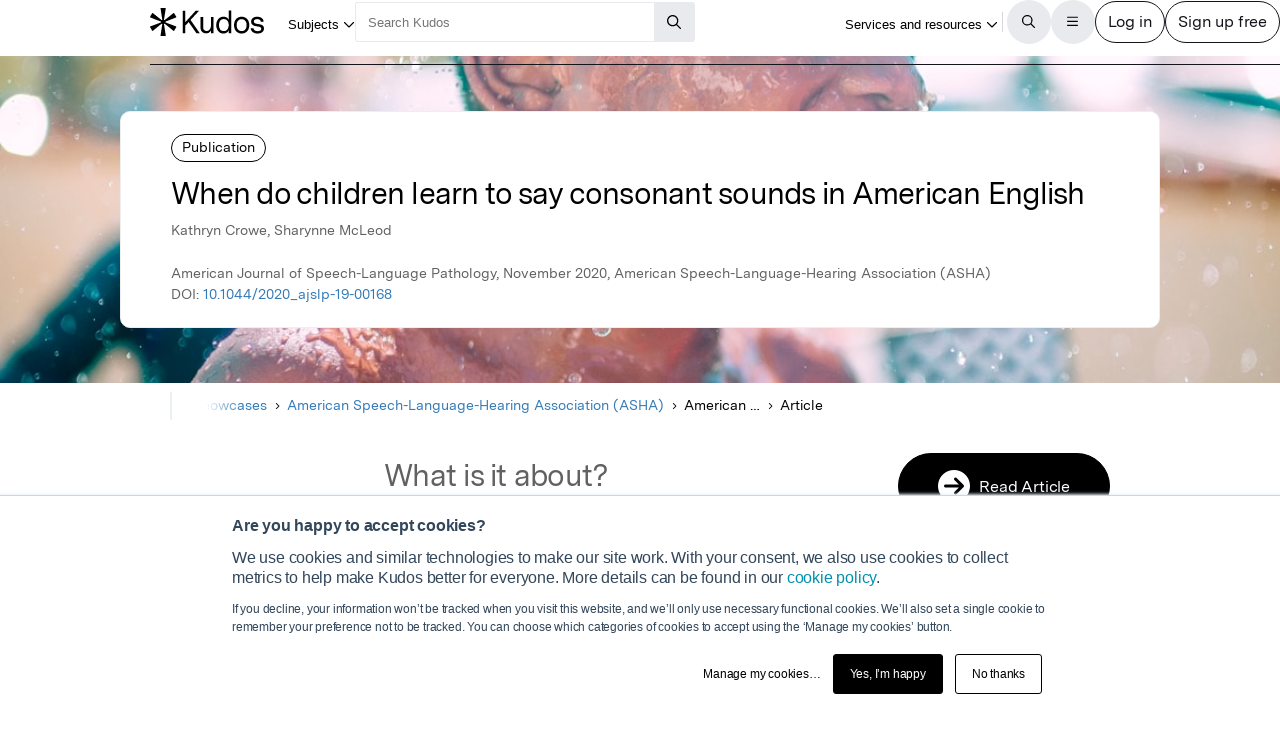

--- FILE ---
content_type: text/html;charset=utf-8
request_url: https://www.growkudos.com/publications/10.1044%252F2020_ajslp-19-00168/reader
body_size: 29170
content:
<!DOCTYPE html><!--[if lt IE 8 ]><html class="no-js preload lt-ie10 lt-ie9 lt-ie8 ie-suck"><![endif]--><!--[if IE 8 ]><html class="no-js preload lt-ie10 lt-ie9 ie-8" ng-app="growkudos" lang="en"><![endif]--><!--[if IE 9 ]><html class="no-js preload lt-ie10 ie-9" ng-app="growkudos" lang="en"><![endif]--><html class="no-js" lang="en" ng-app="growkudos"><head><title>When do children learn to say consonant sounds in American English &ndash; Kudos: Growing the influence of research</title><meta content="origin-when-cross-origin" name="referrer" /><meta class="ng-non-bindable" content="Speech-language pathologists make decisions about who needs support services based on information such as  at which ages consonant sounds are acquired by children without speech and/or language disorders (developmental norms). This review described the typical age and pattern of acquisition of English consonants by children in the United States." name="description" /><meta charset="utf-8" /><meta content="IE=edge; chrome=1" http-equiv="X-UA-Compatible" /><meta content="width=device-width, initial-scale=1" name="viewport" /><link href="https://www.growkudos.com/publications/10.1044%252F2020_ajslp-19-00168/reader" rel="canonical" /><link href="https://static.growkudos.com/favicons/favicon-all.svg" rel="icon" type="image/svg+xml" /><link color="#000000" href="https://static.growkudos.com/favicons/mmask-icon.svg" rel="mask-icon" /><link href="https://static.growkudos.com/favicons/favicon-16x16.png" rel="icon" type="image/png" sizes="16x16" /><link href="https://static.growkudos.com/favicons/favicon-32x32.png" rel="icon" type="image/png" sizes="32x32" /><link href="https://static.growkudos.com/favicons/favicon-48x48.png" rel="icon" type="image/png" sizes="48x48" /><link href="https://static.growkudos.com/favicons/apple-touch-icon.png" rel="apple-touch-icon" sizes="180x180" /><link href="http://purl.org/dc/elements/1.1/" rel="schema.DC" /><link href="http://purl.org/dc/terms/" rel="schema.DCTERMS" /><meta content="Children&#39;s English Consonant Acquisition in the United States: A Review" name="DC.title" /><meta content="Text" name="DC.type" scheme="DCMIType" /><meta content="Kathryn Crowe" name="DC.creator" /><meta content="Sharynne McLeod" name="DC.creator" /><meta content="American Speech-Language-Hearing Association (ASHA)" name="DC.publisher" /><meta content="2020-11-12" name="DCTERMS.issued" /><meta content="urn:ISSN:1058-0360" name="DCTERMS.isPartOf" scheme="URI" /><meta content="urn:ISSN:1558-9110" name="DCTERMS.isPartOf" scheme="URI" /><meta content="Children&#39;s English Consonant Acquisition in the United States: A Review" name="citation_title" /><meta content="10.1044/2020_ajslp-19-00168" name="citation_doi" /><meta content="Kathryn Crowe" name="citation_author" /><meta content="Sharynne McLeod" name="citation_author" /><meta content="2020-11-12" name="citation_publication_date" /><meta content="When do children learn to say consonant sounds in American English" property="og:title" /><meta class="ng-non-bindable" content="Speech-language pathologists make decisions about who needs support services based on information such as  at which ages consonant sounds are acquired by children without speech and/or language disorders (developmental norms). This review described the typical age and pattern of acquisition of English consonants by children in the United States." property="og:description" /><meta content="https://images.unsplash.com/photo-1471914036897-d8255336ca8a?ixlib=rb-1.2.1&amp;q=80&amp;fm=jpg&amp;crop=entropy&amp;cs=tinysrgb&amp;w=1080&amp;fit=max&amp;ixid=eyJhcHBfaWQiOjUzMzg1fQ" property="og:image" /><meta content="200" property="og:image:width" /><meta content="200" property="og:image:height" /><meta content="https://www.growkudos.com/publications/10.1044%252F2020_ajslp-19-00168" property="og:url" /><meta content="382090738578650" property="fb:app_id" /><meta content="summary" name="twitter:card" /><meta content="https://www.growkudos.com/publications/10.1044%252F2020_ajslp-19-00168" name="twitter:site" /><meta content="When do children learn to say consonant sounds in American English" property="twitter:title" /><meta class="ng-non-bindable" content="Speech-language pathologists make decisions about who needs support services based on information such as  at which ages consonant sounds are acquired by children without speech and/or language disorders (developmental norms). This review described the typical age and pattern of acquisition of English consonants by children in the United States." property="twitter:description" /><meta content="https://images.unsplash.com/photo-1471914036897-d8255336ca8a?ixlib=rb-1.2.1&amp;q=80&amp;fm=jpg&amp;crop=entropy&amp;cs=tinysrgb&amp;w=1080&amp;fit=max&amp;ixid=eyJhcHBfaWQiOjUzMzg1fQ" property="twitter:image" /><meta content="@growkudos" name="twitter:creator" /><script async="" defer="" id="hs-script-loader" src="//js.hs-scripts.com/5642616.js" type="text/javascript"></script><script>var _hsp = window._hsp = window._hsp || [];

// Analytics tools *must* not be loaded unless we obtain analytics consent
_hsp.push(['addPrivacyConsentListener', (consent) => {
  if (consent.categories.analytics) {
    // Load Google Tag Manager:
    (function(w,d,s,l,i){w[l]=w[l]||[];w[l].push({'gtm.start':
    new Date().getTime(),event:'gtm.js'});var f=d.getElementsByTagName(s)[0],
    j=d.createElement(s),dl=l!='dataLayer'?'&l='+l:'';j.async=true;j.src=
    'https://www.googletagmanager.com/gtm.js?id='+i+dl;f.parentNode.insertBefore(j,f);
    })(window,document,'script','dataLayer','GTM-WPGDRBB');

    // Load and init Google Analytics:
    (function(i,s,o,g,r,a,m){i['GoogleAnalyticsObject']=r;i[r]=i[r]||function(){
    (i[r].q=i[r].q||[]).push(arguments)},i[r].l=1*new Date();a=s.createElement(o),
    m=s.getElementsByTagName(o)[0];a.async=1;a.src=g;m.parentNode.insertBefore(a,m)
    })(window,document,'script','//www.google-analytics.com/analytics.js','ga');

    ga('set', 'anonymizeIp', true);
    // Track link IDs in GA, so we can differentiate between links on the page
    ga('require', 'linkid', 'linkid.js');

    ga('create', 'UA-41206652-2', 'auto');
    ga('require', 'GTM-MCLCKC3');

    // Page views are recorded in the Angular app, so we don't send one here

    // Load Hotjar:
    (function(h,o,t,j,a,r){
    h.hj=h.hj||function(){(h.hj.q=h.hj.q||[]).push(arguments)};
    h._hjSettings={hjid:1118175,hjsv:6};
    a=o.getElementsByTagName('head')[0];
    r=o.createElement('script');r.async=1;
    r.src=t+h._hjSettings.hjid+j+h._hjSettings.hjsv;
    a.appendChild(r);
    })(window,document,'https://static.hotjar.com/c/hotjar-','.js?sv=');
  }
}]);</script><script data-api="https://www.growkudos.com/pl/api/event" data-domain="growkudos.com" defer="" event-article_id="7910007" event-container_id="113956" event-logged_in="false" event-publisher_id="83" id="plausible-script" src="https://www.growkudos.com/pl/js/script.p-p.js"></script><script>window.FACEBOOK_APP_ID = '382090738578650';</script><link href="/css/application.be073c7f.css" rel="stylesheet" /><link href="https://static.growkudos.com/fonts/messina-sans/all.css" rel="stylesheet" /><link crossorigin="anonymous" href="https://kit.fontawesome.com/b4341808ee.css" rel="stylesheet" /></head><body class="ux4 publication-page publication-reader-view" ng-cloak=""><kudos-confirmation-banner></kudos-confirmation-banner><mag-ui-nav-bar user="{&quot;isLoggedIn&quot;:false}"><div class="navbar-float" slot="floating-controls"></div></mag-ui-nav-bar><div class="container-fluid"><div class="kudos-loader-container col-xs-10 col-xs-offset-1 col-sm-6 col-sm-offset-3 col-md-offset-4 col-md-4"><kudos-loader show="appStateLoading"></kudos-loader></div></div><end></end><div ng-controller="KudosAppController as ctrl" ng-init="ctrl.init(&#39;{}&#39;)"></div><div class="ux4-publication-view"><div class="banner-image" style="background-image:-webkit-image-set(url(&#39;https://images.unsplash.com/photo-1471914036897-d8255336ca8a?crop=entropy&amp;cs=srgb&amp;ixid=eyJhcHBfaWQiOjUzMzg1fQ&amp;q=85&amp;w=1200&#39;) 1x, url(&#39;https://images.unsplash.com/photo-1471914036897-d8255336ca8a?crop=entropy&amp;cs=srgb&amp;ixid=eyJhcHBfaWQiOjUzMzg1fQ&amp;q=85&amp;w=2400&#39;) 2x); background-image:image-set(url(&#39;https://images.unsplash.com/photo-1471914036897-d8255336ca8a?crop=entropy&amp;cs=srgb&amp;ixid=eyJhcHBfaWQiOjUzMzg1fQ&amp;q=85&amp;w=1200&#39;) 1x, url(&#39;https://images.unsplash.com/photo-1471914036897-d8255336ca8a?crop=entropy&amp;cs=srgb&amp;ixid=eyJhcHBfaWQiOjUzMzg1fQ&amp;q=85&amp;w=2400&#39;) 2x)"></div><heading><div class="visible-print" id="print-media-only-banner"><div class="container"><div class="row"><div class="col-xs-12"><p>This shareable PDF can be hosted on any platform or network and is fully compliant with publisher copyright.</p></div></div></div></div><div class="banner-content"><div class="project-type">Publication</div><div class="banner-title"><h1 class="margin-none">When do children learn to say consonant sounds in American English</h1></div><p>Kathryn Crowe, Sharynne McLeod</p><p class="journal-info">American Journal of Speech-Language Pathology, November 2020, American Speech-Language-Hearing Association (ASHA)</p><p>DOI: <a class="doi-link" doi="10.1044/2020_ajslp-19-00168" href="http://dx.doi.org/10.1044/2020_ajslp-19-00168" record-read-referral-event="" target="_blank">10.1044/2020_ajslp-19-00168</a></p></div></heading><nav aria-label="Breadcrumbs" class="breadcrumbs font-size-small hidden-print"><div id="breadcrumb-overlay-positioning"><div class="left-fade"></div><button aria-label="Scroll left" id="scroll-left" title="Scroll left" type="button"><img alt="" src="/images/mag-ui-icons/fa-chevron-left-regular.svg" /></button><ol class="breadcrumbs" id="breadcrumb-scroller"><li><a class="breadcrumb-text" href="/">Home</a><div class="chevron"><i aria-hidden="true" class="fa fa-chevron-right"></i></div></li><li><a class="breadcrumb-text" href="/showcase/list">Showcases</a><div class="chevron"><i aria-hidden="true" class="fa fa-chevron-right"></i></div></li><li><a class="breadcrumb-text" href="/showcase/publishers/asha">American Speech-Language-Hearing Association (ASHA)</a><div class="chevron"><i aria-hidden="true" class="fa fa-chevron-right"></i></div></li><li class="shrinkable" title="American Journal of Speech-Language Pathology"><span class="breadcrumb-text">American Journal of Speech-Language Pathology</span><div class="chevron"><i aria-hidden="true" class="fa fa-chevron-right"></i></div></li><li><span class="breadcrumb-text">Article</span><div class="chevron"><i aria-hidden="true" class="fa fa-chevron-right"></i></div></li></ol><div class="right-fade"></div><button aria-label="Scroll right" id="scroll-right" title="Scroll right" type="button"><img alt="" src="/images/mag-ui-icons/fa-chevron-right-regular.svg" /></button></div><a class="up-link" href="/showcase/publishers/asha"><img alt="Up to" src="/images/mag-ui-icons/fa-chevron-left-regular.svg" />American Speech-Language-Hearing Association (ASHA)</a></nav><main autoscroll="true"><section><h2 class="ng-non-bindable">What is it about?</h2><p class="preserve-line-breaks ng-non-bindable" dir="auto">Speech-language pathologists make decisions about who needs support services based on information such as  at which ages consonant sounds are acquired by children without speech and/or language disorders (developmental norms). This review described the typical age and pattern of acquisition of English consonants by children in the United States.</p></section><mag-ui-guest-user-job-role-collection></mag-ui-guest-user-job-role-collection><section><h2 class="sr-only">Featured Image</h2><div class="center-align" id="featured-image"><img alt="" class="max-fullwidth" src="https://images.unsplash.com/photo-1471914036897-d8255336ca8a?ixlib=rb-1.2.1&amp;q=80&amp;fm=jpg&amp;crop=entropy&amp;cs=tinysrgb&amp;w=1080&amp;fit=max&amp;ixid=eyJhcHBfaWQiOjUzMzg1fQ&amp;w=1304" width="652px" /><p class="text-center font-size-small subtitle hidden-print">Photo by <a href="https://unsplash.com/@frankiefoto?utm_source=kudos-featured-image&amp;utm_medium=referral" target="blank">frank mckenna</a> on <a href="https://unsplash.com" target="blank">Unsplash</a></p><p class="text-center font-size-small subtitle visible-print">Photo by frank mckenna on Unsplash</p></div></section><section><h2 class="ng-non-bindable">Why is it important?</h2><p class="preserve-line-breaks ng-non-bindable" dir="auto">Accurate information about when consonant sounds are acquired will help speech-language pathologists make accurate decisions about who needs therapy for speech sound disorders.</p></section><section class="read-publication"><h2 class="sr-only">Read the Original</h2><div class="read-publication-panel"><p>This page is a summary of: <cite>Children&#39;s English Consonant Acquisition in the United States: A Review</cite>, American Journal of Speech-Language Pathology, November 2020, American Speech-Language-Hearing Association (ASHA), <br />DOI:&nbsp;<span class="doi">10.1044/2020_ajslp-19-00168. </span><br />You can read the full text:</p><a class="btn btn-primary btn-lg read-publication-button" doi="10.1044/2020_ajslp-19-00168" href="http://dx.doi.org/10.1044/2020_ajslp-19-00168" record-read-referral-event="" target="_blank"><i aria-hidden="" class="btn-icon fa fa-arrow-circle-right fa-2x"></i><span class="btn-text">Read</span></a></div></section><section class="resources"><h2>Resources</h2><ul><li><a category="reader page" event-track="click on resource link" href="https://pubs.asha.org/doi/10.1044/2020_AJSLP-19-00168" label="ux4 publication page" rel="ugc nofollow" target="_blank"><div class="resource"><div class="resource-type"><svg><use href="/images/publications/resources/symbol_defs.svg#resource-open_access"></use><span>Open Access version</span></svg></div><h3 class="resource-title ng-non-bindable" dir="auto">Open Access version of this article</h3><p class="resource-description ng-non-bindable" dir="auto">This is a link to the Open Access version of this article</p></div></a></li></ul></section><section class="contributors"><h2>Contributors</h2><p class="contributors-subtitle">The following have contributed to this page</p><div class="no-padding contributor-authors"><ul><li><a category="reader page" event-track="click on author" href="/profile/kathryn_crowe" label="ux4 publication page"><div class="contributor-avatar"><div><kudos-avatar avatar="{&quot;original&quot;:&quot;/images/author_holder.jpg?v=2024-01-09_16-27-15&quot;,&quot;_30x30&quot;:&quot;/images/author_holder.jpg?v=2024-01-09_16-27-15&quot;,&quot;_60x60&quot;:&quot;/images/author_holder.jpg?v=2024-01-09_16-27-15&quot;,&quot;_120x120&quot;:&quot;/images/author_holder.jpg?v=2024-01-09_16-27-15&quot;,&quot;_240x240&quot;:&quot;/images/author_holder.jpg?v=2024-01-09_16-27-15&quot;,&quot;default_avatar&quot;:{&quot;initials&quot;:&quot;KC&quot;,&quot;colour&quot;:&quot;#A50B6F&quot;}}" size="small"></kudos-avatar></div><div class="contributor-avatar-text"><p class="contributor-name"><span class="ng-non-bindable">Dr Kathryn Crowe </span></p><p class="contributor-affiliation no-margin">Haskoli Islands</p></div></div></a></li><li><a category="reader page" event-track="click on author" href="/profile/sharynne_mcleod" label="ux4 publication page"><div class="contributor-avatar"><div><kudos-avatar avatar="{&quot;original&quot;:&quot;/images/author_holder.jpg?v=2025-10-19_04-06-38&quot;,&quot;_30x30&quot;:&quot;/images/author_holder.jpg?v=2025-10-19_04-06-38&quot;,&quot;_60x60&quot;:&quot;/images/author_holder.jpg?v=2025-10-19_04-06-38&quot;,&quot;_120x120&quot;:&quot;/images/author_holder.jpg?v=2025-10-19_04-06-38&quot;,&quot;_240x240&quot;:&quot;/images/author_holder.jpg?v=2025-10-19_04-06-38&quot;,&quot;default_avatar&quot;:{&quot;initials&quot;:&quot;SM&quot;,&quot;colour&quot;:&quot;#2C2FA2&quot;}}" size="small"></kudos-avatar></div><div class="contributor-avatar-text"><p class="contributor-name"><span class="ng-non-bindable">Professor Sharynne McLeod </span></p><p class="contributor-affiliation no-margin">Charles Sturt University</p></div></div></a></li></ul></div><kudos-publication-claim-button claim-button-class="btn btn-lg btn-muted" claim-text="Claim this Article" doi="10.1044/2020_ajslp-19-00168"></kudos-publication-claim-button></section><section class="share-icons"><h2>Share this page:</h2><ul class="list-inline list-inline-vertical-padding" id="share-icons"><li><a aria-label="Share this page via email" category="share icons" class="social-link social-email-link" event-track="passively shared via email" href="mailto:?body=Read%20When%20do%20children%20learn%20to%20say%20consonant%20sounds%20in%20American%20English%20on%20Kudos%3A%20https%3A%2F%2Fwww.growkudos.com%2Fpublications%2F10.1044%25252F2020_ajslp-19-00168" label="passive publication share panel" title="Share this page via email"><span aria-hidden="true" class="fa-stack fa-lg"><i class="fa fa-circle fa-stack-2x"></i><i class="fa fa-envelope fa-stack-1x fa-inverse"></i></span></a></li><li><a aria-label="Share this page via Bluesky" category="share icons" class="social-link social-bluesky-link" event-track="passively shared via bluesky" href="https://bsky.app/intent/compose?text=Read%20When%20do%20children%20learn%20to%20say%20consonant%20sounds%20in%20American%20English%20on%20Kudos%3A%20https%3A%2F%2Fwww.growkudos.com%2Fpublications%2F10.1044%25252F2020_ajslp-19-00168" label="passive publication share panel" target="_blank" title="Share this page via Bluesky"><span aria-hidden="true" class="fa-stack fa-lg"><i class="fa fa-circle fa-stack-2x"></i><i class="fa-brands fa-bluesky fa-stack-1x fa-inverse"></i></span></a></li><li><a aria-label="Share this page via Facebook" category="share icons" class="social-link social-facebook-link" event-track="passively shared via facebook" href="https://www.facebook.com/dialog/share?app_id=382090738578650&amp;display=page&amp;href=https%3A%2F%2Fwww.growkudos.com%2Fpublications%2F10.1044%25252F2020_ajslp-19-00168" label="passive publication share panel" target="_blank" title="Share this page via Facebook"><span aria-hidden="true" class="fa-stack fa-lg"><i class="fa fa-circle fa-stack-2x"></i><i class="fa-brands fa-facebook-f fa-stack-1x fa-inverse"></i></span></a></li><li><a aria-label="Share this page via LinkedIn" category="share icons" class="social-link social-linkedin-link" event-track="passively shared via linkedin" href="https://www.linkedin.com/shareArticle?url=https%3A%2F%2Fwww.growkudos.com%2Fpublications%2F10.1044%25252F2020_ajslp-19-00168" label="passive publication share panel" target="_blank" title="Share this page via LinkedIn"><span aria-hidden="true" class="fa-stack fa-lg"><i class="fa fa-circle fa-stack-2x"></i><i class="fa-brands fa-linkedin-in fa-stack-1x fa-inverse"></i></span></a></li><li><a aria-label="Share this page via Mastodon" category="share icons" class="social-link social-mastodon-link" event-track="passively shared via mastodon" href="/tootpick/#text=Read%20When%20do%20children%20learn%20to%20say%20consonant%20sounds%20in%20American%20English%20on%20Kudos%3A%20https%3A%2F%2Fwww.growkudos.com%2Fpublications%2F10.1044%25252F2020_ajslp-19-00168" label="passive publication share panel" target="_blank" title="Share this page via Mastodon"><span aria-hidden="true" class="fa-stack fa-lg"><i class="fa fa-circle fa-stack-2x"></i><i class="fa-brands fa-mastodon fa-stack-1x fa-inverse"></i></span></a></li><li><a aria-label="Share this page via WhatsApp" category="share icons" class="social-link social-whatsapp-link" event-track="passively shared via whatsapp" href="https://wa.me/?text=Read%20When%20do%20children%20learn%20to%20say%20consonant%20sounds%20in%20American%20English%20on%20Kudos%3A%20https%3A%2F%2Fwww.growkudos.com%2Fpublications%2F10.1044%25252F2020_ajslp-19-00168" label="passive publication share panel" target="_blank" title="Share this page via WhatsApp"><span aria-hidden="true" class="fa-stack fa-lg"><i class="fa fa-circle fa-stack-2x"></i><i class="fa-brands fa-whatsapp fa-stack-1x fa-inverse"></i></span></a></li><li><a aria-label="Share this page via X" category="share icons" class="social-link social-twitter-link" event-track="passively shared via twitter" href="https://x.com/intent/post?url=https%3A%2F%2Fwww.growkudos.com%2Fpublications%2F10.1044%25252F2020_ajslp-19-00168" label="passive publication share panel" target="_blank" title="Share this page via X"><span aria-hidden="true" class="fa-stack fa-lg"><i class="fa fa-circle fa-stack-2x"></i><i class="fa-brands fa-x-twitter fa-stack-1x fa-inverse"></i></span></a></li></ul></section></main><div class="recommendations" role="complementary"><h2>Discover more</h2><div class="subject-showcase-links"><a class="card" href="https://www.growkudos.com/showcase/collections/summaries-of-medical-research?utm_source=publication-page-discover"><div class="image-container"><img alt="" src="/images/publications/discover_more/medical_sciences.jpg" /></div><div class="text-container"><h3>Medical Research</h3></div></a><a class="card" href="https://www.growkudos.com/showcase/collections/summaries-of-life-science-research?utm_source=publication-page-discover"><div class="image-container"><img alt="" src="/images/publications/discover_more/life_sciences.jpg" /></div><div class="text-container"><h3>Life Sciences</h3></div></a><a class="card" href="https://www.growkudos.com/showcase/collections/summaries-of-physical-science-research?utm_source=publication-page-discover"><div class="image-container"><img alt="" src="/images/publications/discover_more/physical_sciences.jpg" /></div><div class="text-container"><h3>Physical Sciences</h3></div></a><a class="card" href="https://www.growkudos.com/showcase/collections/summaries-of-technology-and-engineering-research?utm_source=publication-page-discover"><div class="image-container"><img alt="" src="/images/publications/discover_more/technology_engineering.jpg" /></div><div class="text-container"><h3>Technology and Engineering</h3></div></a><a class="card" href="https://www.growkudos.com/showcase/collections/summaries-of-environmental-research?utm_source=publication-page-discover"><div class="image-container"><img alt="" src="/images/publications/discover_more/environmental_sciences.jpg" /></div><div class="text-container"><h3>Environmental Research</h3></div></a><a class="card" href="https://www.growkudos.com/showcase/collections/summaries-of-arts-and-humanities-research?utm_source=publication-page-discover"><div class="image-container"><img alt="" src="/images/publications/discover_more/arts_humanities.jpg" /></div><div class="text-container"><h3>Arts and Humanities</h3></div></a><a class="card" href="https://www.growkudos.com/showcase/collections/summaries-of-social-science-research?utm_source=publication-page-discover"><div class="image-container"><img alt="" src="/images/publications/discover_more/social_sciences.jpg" /></div><div class="text-container"><h3>Social Sciences</h3></div></a><a class="card" href="https://www.growkudos.com/showcase/collections/summaries-of-business-and-management-research?utm_source=publication-page-discover"><div class="image-container"><img alt="" src="/images/publications/discover_more/business_management.jpg" /></div><div class="text-container"><h3>Business and Management</h3></div></a></div></div><nav class="publication-sidebar"><div class="sidebar-buttons"><a class="btn btn-primary btn-lg read-publication-button" doi="10.1044/2020_ajslp-19-00168" href="http://dx.doi.org/10.1044/2020_ajslp-19-00168" record-read-referral-event="" target="_blank"><i aria-hidden="" class="btn-icon fa fa-arrow-circle-right fa-2x"></i><span class="btn-text">Read Article</span></a></div><div class="panel unbordered hidden-xs hidden-sm"><img alt="American Journal of Speech-Language Pathology" class="cover grey-border block-center" id="cover-image" src="https://s3.eu-west-1.amazonaws.com/images.growkudos.com/production/logos/cover_image/asset/101/medium_2x_asha-cover-generic.jpg" srcset="https://s3.eu-west-1.amazonaws.com/images.growkudos.com/production/logos/cover_image/asset/101/medium_1x_asha-cover-generic.jpg 1x, https://s3.eu-west-1.amazonaws.com/images.growkudos.com/production/logos/cover_image/asset/101/medium_2x_asha-cover-generic.jpg 2x, https://s3.eu-west-1.amazonaws.com/images.growkudos.com/production/logos/cover_image/asset/101/medium_3x_asha-cover-generic.jpg 3x" title="American Journal of Speech-Language Pathology" /></div><div class="panel more-from-publisher text-center"><p>More from</p><img alt="American Speech-Language-Hearing Association (ASHA)" class="block-center" id="partnership-image" src="https://s3.eu-west-1.amazonaws.com/images.growkudos.com/production/uploads/publisher/avatar/83/thumb_AmericanSpeech-Hearing-Associationlogo.jpg" srcset="https://s3.eu-west-1.amazonaws.com/images.growkudos.com/production/uploads/publisher/avatar/83/thumb_AmericanSpeech-Hearing-Associationlogo%402x.jpg 2x" /><div class="margin-top-medium hidden-print"><a class="btn btn-primary btn-lg" href="/showcase/publishers/asha">View Showcase</a></div></div></nav></div><kudos-footer></kudos-footer><script src="https://www.gstatic.com/charts/loader.js"></script><script src="/js/dependencies.419597b4.js"></script><script src="/js/application.ad000f01.js"></script><script defer="" src="/js/popover.iife.min.3fb83a8a.js"></script><script defer="" src="/js/components.iife.e29c09cc.js"></script><script async="">function initNavBar() {
  window.customElements.define('mag-ui-nav-bar', Components.NavBar);
  navBarElem = document.querySelector('mag-ui-nav-bar');
}

if (document.readyState === 'loading') {
  document.addEventListener('DOMContentLoaded', initNavBar);
} else {
  initNavBar();
}</script><script async="">function initGuestUserJobRoleCollection() {
  window.customElements.define('mag-ui-guest-user-job-role-collection', Components.JobRoleCollection);
}

if (document.readyState === 'loading') {
  document.addEventListener('DOMContentLoaded', initGuestUserJobRoleCollection);
} else {
  initGuestUserJobRoleCollection();
}</script><script async="" src="https://embed.altmetric.com/assets/embed.js"></script><script>var NAME = "null";
var EMAIL = "null";
/*<![CDATA[*/window.zEmbed||function(e,t){var n,o,d,i,s,a=[],r=document.createElement("iframe");window.zEmbed=function(){a.push(arguments)},window.zE=window.zE||window.zEmbed,r.src="javascript:false",r.title="",r.role="presentation",(r.frameElement||r).style.cssText="display: none",d=document.getElementsByTagName("script"),d=d[d.length-1],d.parentNode.insertBefore(r,d),i=r.contentWindow,s=i.document;try{o=s}catch(c){n=document.domain,r.src='javascript:var d=document.open();d.domain="'+n+'";void(0);',o=s}o.open()._l=function(){var o=this.createElement("script");n&&(this.domain=n),o.id="js-iframe-async",o.src=e,this.t=+new Date,this.zendeskHost=t,this.zEQueue=a,this.body.appendChild(o)},o.write('<body onload="document._l();">'),o.close()}("//assets.zendesk.com/embeddable_framework/main.js","growkudos.zendesk.com");/*]]>*/</script><kudos-cookies-policy></kudos-cookies-policy><script>ga('set', 'dimension1', 'reader');</script><script async="">let breadcrumbOverlayPositioning = document.querySelector('#breadcrumb-overlay-positioning');
let breadcrumbScroller = document.querySelector('#breadcrumb-scroller');
let breadcrumbs = breadcrumbScroller.querySelectorAll('li');

let firstBreadcrumb = breadcrumbs[0]
let lastBreadcrumb = breadcrumbs[breadcrumbs.length - 1];

let scrollLeftButton = document.querySelector('button#scroll-left');
let scrollRightButton = document.querySelector('button#scroll-right');

let breadcrumbObserver = new IntersectionObserver((entries) => {
  for (let entry of entries) {
    let name
    switch (entry.target) {
    case firstBreadcrumb:
      name = 'first-breadcrumb';
      break;
    case lastBreadcrumb:
      name = 'last-breadcrumb';
      break;
    default:
      throw new Error(
        `Observing ${entry.target} which is neither the first nor last breadcrumb`
      );
    }

    let attrName = `data-${name}-hidden`

    if (entry.isIntersecting) {
      breadcrumbOverlayPositioning.removeAttribute(attrName);
    } else {
      breadcrumbOverlayPositioning.setAttribute(attrName, '');
    }
  }
}, {root: breadcrumbScroller, threshold: 0.95});

breadcrumbObserver.observe(firstBreadcrumb);
breadcrumbObserver.observe(lastBreadcrumb);

const scrollAmount = 100;

scrollLeftButton.addEventListener('click', (event) => {
  breadcrumbScroller.scrollBy({left: -scrollAmount, behavior: 'auto'});
});
scrollRightButton.addEventListener('click', (event) => {
  breadcrumbScroller.scrollBy({left: scrollAmount, behavior: 'auto'});
});

// Scroll to the end of the breadcrumbs, since that's the most relevant
// part for a user. scrollWidth will always be more than the maximum
    // possible left scroll value (which should be ~= scrollWidth -
    // clientWidth). We can't just use Number.MAX_SAFE_INTEGER, as this
    // causes weird behaviour in Gecko, presumably because it's not
    // representable in whatever internal format they use.
window.addEventListener('load', () => {
  breadcrumbScroller.scrollTo({left: breadcrumbScroller.scrollWidth, behavior: 'instant'});
});</script></body></html>